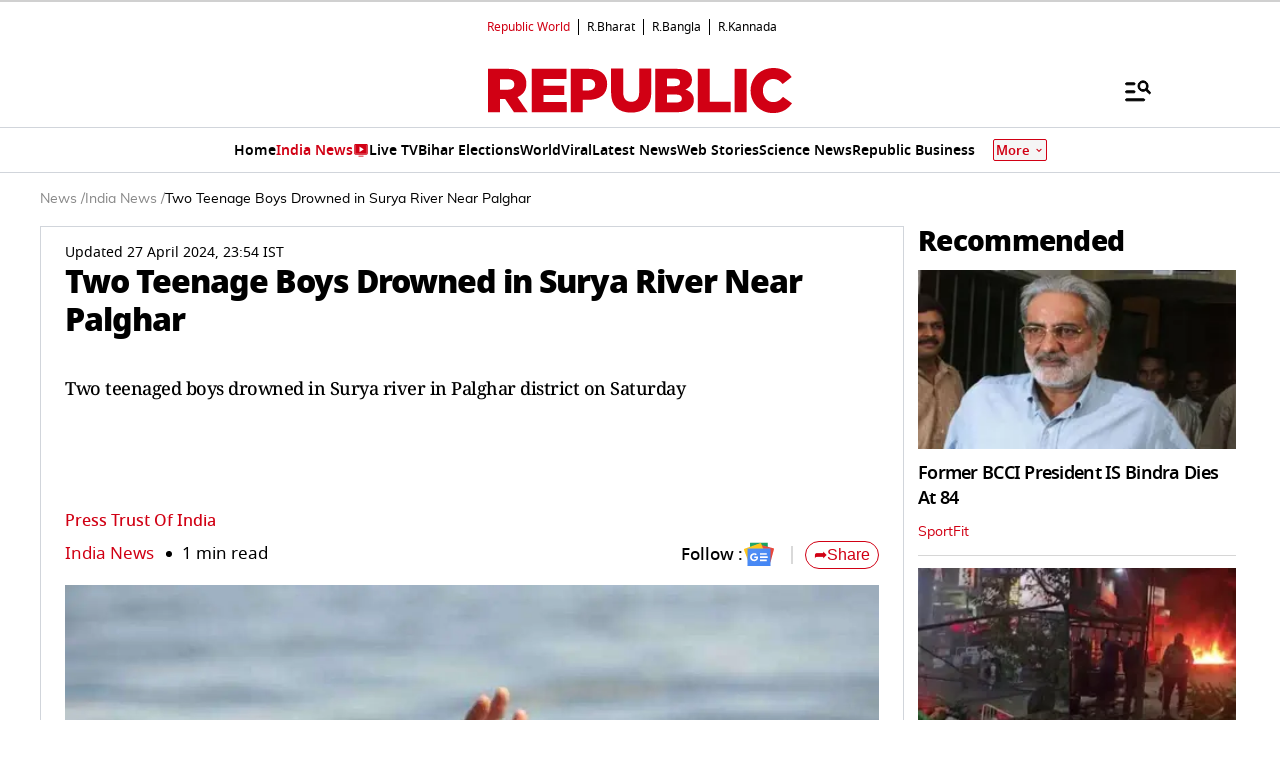

--- FILE ---
content_type: text/html; charset=utf-8
request_url: https://www.google.com/recaptcha/api2/aframe
body_size: 153
content:
<!DOCTYPE HTML><html><head><meta http-equiv="content-type" content="text/html; charset=UTF-8"></head><body><script nonce="-vyFYHG57hwI5ehXC9EYAQ">/** Anti-fraud and anti-abuse applications only. See google.com/recaptcha */ try{var clients={'sodar':'https://pagead2.googlesyndication.com/pagead/sodar?'};window.addEventListener("message",function(a){try{if(a.source===window.parent){var b=JSON.parse(a.data);var c=clients[b['id']];if(c){var d=document.createElement('img');d.src=c+b['params']+'&rc='+(localStorage.getItem("rc::a")?sessionStorage.getItem("rc::b"):"");window.document.body.appendChild(d);sessionStorage.setItem("rc::e",parseInt(sessionStorage.getItem("rc::e")||0)+1);localStorage.setItem("rc::h",'1769366650061');}}}catch(b){}});window.parent.postMessage("_grecaptcha_ready", "*");}catch(b){}</script></body></html>

--- FILE ---
content_type: text/javascript
request_url: https://www.republicworld.com/_app/immutable/chunks/globals.BQbkAV4q.js
body_size: -113
content:
const o="undefined"!=typeof window?window:"undefined"!=typeof globalThis?globalThis:global;export{o as g};


--- FILE ---
content_type: application/javascript; charset=utf-8
request_url: https://fundingchoicesmessages.google.com/f/AGSKWxUrBRmphfv0PLSM5e_UxPf0Sc_nVd3_53Q2Oczf1aQcInJQ_1clt2JsK1G0ARn7YZdn8hDlJEaDm59yKH9uGC5zNi9hx_bgA30V4uo-TByamm5Qf4JgzqnVjtMAKvRquZXPmRYI24EDpu_4iq6sfqJ1MsFkmNC5w9Q_RYSEL1QbVUd7RqCiE1R8hMps/_/adv-socialbar-/ads/right.-ads_9_3.-480x120.315px;)
body_size: -1290
content:
window['1d5bbd1f-a0c1-4bc6-a111-5dc02d7141c5'] = true;

--- FILE ---
content_type: image/svg+xml
request_url: https://static.republicworld.com/assets/images/app-store.svg
body_size: 4170
content:
<svg width="172" height="59" viewBox="0 0 172 59" fill="none" xmlns="http://www.w3.org/2000/svg">
<g clip-path="url(#clip0_216_91979)">
<path d="M6.99957 0.00585938H164.688C168.534 0.00585938 171.66 3.13174 171.66 6.97808V51.1355C171.66 54.9819 168.534 58.1077 164.688 58.1077H6.99957C3.15322 58.1077 0.0273438 54.9819 0.0273438 51.1355V6.97808C0.0273438 3.13174 3.15322 0.00585938 6.99957 0.00585938Z" fill="white"/>
<path d="M37.5947 27.7336C37.5599 23.5735 40.9995 21.5515 41.1506 21.4586C39.1983 18.6232 36.177 18.2281 35.1196 18.1932C32.5864 17.926 30.1228 19.7155 28.833 19.7155C27.5199 19.7155 25.5212 18.2281 23.383 18.2629C20.629 18.3094 18.0376 19.9014 16.6316 22.3882C13.7149 27.443 15.8879 34.8801 18.6884 38.9705C20.0945 40.9692 21.7213 43.2119 23.8711 43.1306C25.9627 43.0492 26.7529 41.7942 29.2745 41.7942C31.7845 41.7942 32.5166 43.1306 34.7013 43.0841C36.9556 43.0492 38.3617 41.0737 39.7213 39.0518C41.3365 36.7626 41.9872 34.4966 42.0105 34.3804C41.9524 34.3572 37.6412 32.7071 37.5947 27.7336Z" fill="black"/>
<path d="M33.4692 15.5081C34.5964 14.102 35.3633 12.1846 35.1541 10.2324C33.5273 10.3021 31.4821 11.3596 30.3085 12.7424C29.2742 13.9626 28.3446 15.9496 28.577 17.8205C30.413 17.96 32.2955 16.8909 33.4692 15.5081Z" fill="black"/>
<path d="M67.9497 42.841H65.0214L63.4177 37.7978H57.84L56.3177 42.841H53.4707L58.9904 25.6777H62.4068L67.9497 42.841ZM62.9413 35.6829L61.4888 31.209C61.3377 30.7442 61.0472 29.6751 60.6289 27.9786H60.5708C60.3964 28.7107 60.1292 29.7913 59.7573 31.209L58.328 35.6829H62.9413Z" fill="black"/>
<path d="M82.1373 36.5053C82.1373 38.6086 81.568 40.2703 80.4175 41.4904C79.3949 42.5827 78.1167 43.1173 76.6061 43.1173C74.9676 43.1173 73.7939 42.5362 73.0735 41.3626V47.8584H70.3194V34.5298C70.3194 33.2051 70.2846 31.8571 70.2148 30.4627H72.6319L72.7829 32.4265H72.8294C73.7474 30.9507 75.1419 30.207 77.0011 30.207C78.4653 30.207 79.6738 30.788 80.6499 31.9385C81.6493 33.1005 82.1373 34.6112 82.1373 36.5053ZM79.3368 36.5982C79.3368 35.3897 79.0696 34.402 78.5234 33.6234C77.9308 32.81 77.129 32.4033 76.1296 32.4033C75.4556 32.4033 74.8398 32.6357 74.282 33.0773C73.7358 33.5305 73.364 34.1115 73.2013 34.8436C73.1199 35.1806 73.0735 35.4594 73.0735 35.6802V37.7487C73.0735 38.6434 73.3523 39.4104 73.8985 40.0262C74.4447 40.6421 75.1651 40.9559 76.0483 40.9559C77.0825 40.9559 77.8843 40.5492 78.4653 39.759C79.0463 38.9572 79.3368 37.9113 79.3368 36.5982Z" fill="black"/>
<path d="M96.36 36.5053C96.36 38.6086 95.7906 40.2703 94.6402 41.4904C93.6176 42.5827 92.3394 43.1173 90.8287 43.1173C89.1902 43.1173 88.0166 42.5362 87.2961 41.3626V47.8584H84.5421V34.5298C84.5421 33.2051 84.5072 31.8571 84.4375 30.4627H86.8545L87.0056 32.4265H87.0521C87.9701 30.9507 89.3645 30.207 91.2238 30.207C92.688 30.207 93.8965 30.788 94.8726 31.9385C95.872 33.1005 96.36 34.6112 96.36 36.5053ZM93.5595 36.5982C93.5595 35.3897 93.2922 34.402 92.7461 33.6234C92.1534 32.81 91.3516 32.4033 90.3523 32.4033C89.6783 32.4033 89.0624 32.6357 88.5046 33.0773C87.9585 33.5305 87.5982 34.1115 87.4239 34.8436C87.3426 35.1806 87.2961 35.4594 87.2961 35.6802V37.7487C87.2961 38.6434 87.575 39.4104 88.1212 40.0262C88.6673 40.6421 89.3878 40.9559 90.2709 40.9559C91.3051 40.9559 92.1186 40.5492 92.688 39.759C93.2806 38.9572 93.5595 37.9113 93.5595 36.5982Z" fill="black"/>
<path d="M112.283 38.0281C112.283 39.4923 111.772 40.6776 110.761 41.5956C109.645 42.5949 108.088 43.0946 106.089 43.0946C104.242 43.0946 102.766 42.7344 101.65 42.0255L102.29 39.7363C103.498 40.4452 104.823 40.8054 106.264 40.8054C107.298 40.8054 108.111 40.573 108.681 40.1082C109.262 39.6434 109.552 39.0159 109.552 38.2373C109.552 37.5401 109.308 36.9591 108.843 36.4826C108.367 36.0062 107.577 35.5646 106.473 35.1579C103.44 34.0307 101.941 32.3922 101.941 30.2425C101.941 28.8364 102.475 27.686 103.533 26.7796C104.59 25.8848 105.996 25.4316 107.751 25.4316C109.308 25.4316 110.61 25.6989 111.644 26.2451L110.947 28.4762C109.971 27.9533 108.878 27.686 107.647 27.686C106.682 27.686 105.915 27.93 105.369 28.3948C104.916 28.8248 104.683 29.3361 104.683 29.952C104.683 30.6259 104.951 31.1953 105.473 31.6253C105.927 32.032 106.763 32.4736 107.972 32.95C109.448 33.5427 110.528 34.2399 111.226 35.0417C111.934 35.8435 112.283 36.8428 112.283 38.0281Z" fill="black"/>
<path d="M121.391 32.5326H118.358V38.5403C118.358 40.0626 118.893 40.8295 119.962 40.8295C120.45 40.8295 120.857 40.7831 121.182 40.7017L121.264 42.7934C120.717 42.9909 120.009 43.0955 119.125 43.0955C118.033 43.0955 117.196 42.7585 116.58 42.0962C115.965 41.4338 115.662 40.3182 115.662 38.7611V32.521H113.861V30.4642H115.662V28.1982L118.358 27.3848V30.4642H121.391V32.5326Z" fill="black"/>
<path d="M135.034 36.5538C135.034 38.4595 134.488 40.0167 133.407 41.2368C132.268 42.4918 130.758 43.1193 128.875 43.1193C127.063 43.1193 125.61 42.5151 124.529 41.3182C123.449 40.1213 122.914 38.599 122.914 36.763C122.914 34.8456 123.472 33.2769 124.576 32.0567C125.691 30.8366 127.19 30.2207 129.073 30.2207C130.886 30.2207 132.35 30.825 133.454 32.0335C134.511 33.1955 135.034 34.7062 135.034 36.5538ZM132.187 36.6119C132.187 35.4731 131.943 34.5086 131.455 33.6952C130.874 32.7075 130.049 32.2194 128.98 32.2194C127.876 32.2194 127.028 32.7075 126.458 33.6952C125.959 34.5086 125.726 35.4964 125.726 36.67C125.726 37.8088 125.97 38.7849 126.458 39.5867C127.051 40.5745 127.888 41.0625 128.957 41.0625C130.002 41.0625 130.828 40.5628 131.432 39.5635C131.931 38.7268 132.187 37.7507 132.187 36.6119Z" fill="black"/>
<path d="M143.983 32.8797C143.716 32.8332 143.425 32.81 143.111 32.81C142.147 32.81 141.392 33.1702 140.869 33.9023C140.415 34.5414 140.183 35.3665 140.183 36.3426V42.8384H137.429V34.3555C137.429 32.9262 137.406 31.6247 137.348 30.4627H139.741L139.846 32.8332H139.927C140.218 32.0198 140.671 31.3574 141.299 30.8694C141.914 30.4278 142.577 30.207 143.286 30.207C143.541 30.207 143.774 30.2303 143.971 30.2535L143.983 32.8797Z" fill="black"/>
<path d="M156.274 36.0654C156.274 36.5534 156.239 36.9717 156.169 37.3087H147.919C147.954 38.5289 148.349 39.4701 149.116 40.1093C149.813 40.6786 150.708 40.9692 151.812 40.9692C153.032 40.9692 154.147 40.7716 155.147 40.3881L155.577 42.2939C154.403 42.8052 153.02 43.0608 151.428 43.0608C149.511 43.0608 148 42.4914 146.908 41.3643C145.816 40.2371 145.27 38.7148 145.27 36.8207C145.27 34.9614 145.781 33.4043 146.803 32.1609C147.872 30.8362 149.313 30.1738 151.126 30.1738C152.904 30.1738 154.264 30.8362 155.17 32.1609C155.902 33.23 156.274 34.5198 156.274 36.0654ZM153.648 35.3565C153.671 34.5431 153.485 33.8342 153.113 33.2416C152.637 32.4747 151.905 32.0912 150.929 32.0912C150.034 32.0912 149.302 32.463 148.744 33.2067C148.291 33.7994 148.012 34.5198 147.931 35.3449L153.648 35.3565Z" fill="black"/>
<path d="M61.6155 19.5419H60.1746L59.3844 17.0667H56.642L55.8866 19.5419H54.4922L57.1997 11.1055H58.8731L61.6155 19.5419ZM59.1403 16.0209L58.4315 13.813C58.3618 13.5922 58.2223 13.0577 58.0015 12.221H57.9783C57.8853 12.5813 57.7691 13.1042 57.5716 13.813L56.8744 16.0209H59.1403Z" fill="black"/>
<path d="M68.3997 13.4512L66.0989 19.5402H64.7858L62.5547 13.4512H64.0072L65.0414 16.67C65.2158 17.2046 65.3668 17.7158 65.483 18.2039H65.5179C65.6225 17.7623 65.7735 17.251 65.9595 16.67L66.9821 13.4512H68.3997Z" fill="black"/>
<path d="M73.3059 19.5374L73.2013 18.8402H73.1665C72.7481 19.398 72.1555 19.6769 71.3886 19.6769C70.2962 19.6769 69.5293 18.9099 69.5293 17.8873C69.5293 16.3883 70.8308 15.6097 73.0851 15.6097V15.4935C73.0851 14.6917 72.6552 14.2966 71.8185 14.2966C71.2143 14.2966 70.6913 14.4477 70.2265 14.7498L69.9476 13.8667C70.5054 13.5181 71.2143 13.3438 72.0393 13.3438C73.6313 13.3438 74.4331 14.1804 74.4331 15.8654V18.1081C74.4331 18.724 74.4563 19.2004 74.5261 19.5607L73.3059 19.5374ZM73.12 16.5045C71.621 16.5045 70.8656 16.8647 70.8656 17.7363C70.8656 18.3754 71.2491 18.6891 71.7953 18.6891C72.4809 18.6891 73.12 18.1662 73.12 17.4457V16.5045Z" fill="black"/>
<path d="M77.4424 12.4512C76.9892 12.4512 76.6406 12.1026 76.6406 11.6377C76.6406 11.1729 77.0009 10.8359 77.4657 10.8359C77.9305 10.8359 78.3023 11.1729 78.2907 11.6377C78.2907 12.1258 77.9421 12.4512 77.4424 12.4512ZM76.7917 13.4505H78.1397V19.528H76.7917V13.4505Z" fill="black"/>
<path d="M80.5449 10.6621H81.8929V19.5285H80.5449V10.6621Z" fill="black"/>
<path d="M87.6321 19.5393L87.5275 18.842H87.4926C87.0743 19.3998 86.4817 19.6787 85.7147 19.6787C84.6224 19.6787 83.8555 18.9118 83.8555 17.8892C83.8555 16.3901 85.157 15.6116 87.4113 15.6116V15.4954C87.4113 14.6936 86.9814 14.2985 86.1447 14.2985C85.5404 14.2985 85.0175 14.4495 84.5527 14.7517L84.2738 13.8569C84.8316 13.5083 85.5404 13.334 86.3655 13.334C87.9575 13.334 88.7593 14.1707 88.7593 15.8556V18.0983C88.7593 18.7142 88.7825 19.1907 88.8406 19.5509H87.6321V19.5393ZM87.4462 16.5063C85.9471 16.5063 85.1918 16.8666 85.1918 17.7381C85.1918 18.3772 85.5753 18.691 86.1214 18.691C86.807 18.691 87.4462 18.1681 87.4462 17.4476V16.5063Z" fill="black"/>
<path d="M94.2446 19.6795C93.3847 19.6795 92.7456 19.3193 92.3273 18.5988H92.304L92.2227 19.5401H91.0723C91.1071 19.052 91.1187 18.5059 91.1187 17.9016V10.6621H92.4783V14.3458H92.5016C92.9083 13.6718 93.5474 13.3348 94.4422 13.3348C95.9063 13.3348 96.9289 14.5898 96.9289 16.4142C96.9289 18.2967 95.7901 19.6795 94.2446 19.6795ZM93.9657 14.3922C93.1872 14.3922 92.4783 15.0662 92.4783 16.0075V17.0766C92.4783 17.9132 93.1175 18.5988 93.9425 18.5988C94.9535 18.5988 95.5577 17.7738 95.5577 16.4607C95.5577 15.2289 94.9302 14.3922 93.9657 14.3922Z" fill="black"/>
<path d="M98.9297 10.6621H100.278V19.5285H98.9297V10.6621Z" fill="black"/>
<path d="M107.632 16.8199H103.577C103.6 17.9703 104.367 18.6211 105.494 18.6211C106.098 18.6211 106.645 18.5165 107.133 18.3305L107.342 19.2718C106.772 19.5274 106.098 19.6437 105.308 19.6437C103.403 19.6437 102.275 18.4468 102.275 16.5759C102.275 14.7166 103.426 13.3105 105.157 13.3105C106.703 13.3105 107.69 14.461 107.69 16.204C107.69 16.448 107.679 16.6572 107.632 16.8199ZM106.401 15.8554C106.401 14.9142 105.924 14.2518 105.064 14.2518C104.286 14.2518 103.681 14.9258 103.588 15.8554H106.401Z" fill="black"/>
<path d="M115.823 19.6787C114.045 19.6787 112.895 18.354 112.895 16.5528C112.895 14.6703 114.068 13.334 115.927 13.334C117.682 13.334 118.856 14.6006 118.856 16.4482C118.856 18.3424 117.647 19.6787 115.823 19.6787ZM115.881 14.3217C114.905 14.3217 114.277 15.2397 114.277 16.5063C114.277 17.7613 114.916 18.6677 115.869 18.6677C116.822 18.6677 117.461 17.6916 117.461 16.4715C117.45 15.2397 116.834 14.3217 115.881 14.3217Z" fill="black"/>
<path d="M126.119 19.5411H124.771V16.0434C124.771 14.9627 124.353 14.4282 123.539 14.4282C122.737 14.4282 122.191 15.1138 122.191 15.9156V19.5295H120.843V15.1951C120.843 14.6606 120.832 14.0795 120.797 13.452H121.982L122.04 14.3933H122.075C122.435 13.7426 123.179 13.3242 124.004 13.3242C125.282 13.3242 126.119 14.3003 126.119 15.8923V19.5411Z" fill="black"/>
<path d="M134.963 14.4727H133.476V17.4243C133.476 18.1796 133.743 18.5514 134.266 18.5514C134.498 18.5514 134.707 18.5282 134.87 18.4933L134.905 19.5159C134.638 19.6205 134.289 19.667 133.859 19.667C132.79 19.667 132.162 19.0744 132.162 17.5405V14.4727H131.279V13.4617H132.162V12.3462L133.487 11.9395V13.4501H134.975V14.4727" fill="black"/>
<path d="M142.121 19.5401H140.773V16.0656C140.773 14.9733 140.355 14.4271 139.542 14.4271C138.844 14.4271 138.194 14.9035 138.194 15.868V19.5285H136.846V10.6621H138.194V14.3109H138.217C138.647 13.6485 139.251 13.3232 140.041 13.3232C141.331 13.3232 142.121 14.3225 142.121 15.9145V19.5401Z" fill="black"/>
<path d="M149.025 16.8199H144.969C144.993 17.9703 145.76 18.6211 146.887 18.6211C147.491 18.6211 148.037 18.5165 148.525 18.3305L148.734 19.2718C148.165 19.5274 147.491 19.6437 146.701 19.6437C144.795 19.6437 143.668 18.4468 143.668 16.5759C143.668 14.7166 144.818 13.3105 146.55 13.3105C148.095 13.3105 149.083 14.461 149.083 16.204C149.083 16.448 149.071 16.6572 149.025 16.8199ZM147.793 15.8554C147.793 14.9142 147.317 14.2518 146.457 14.2518C145.678 14.2518 145.062 14.9258 144.981 15.8554H147.793Z" fill="black"/>
<path d="M6.99957 0.00585938H164.688C168.534 0.00585938 171.66 3.13174 171.66 6.97808V51.1355C171.66 54.9819 168.534 58.1077 164.688 58.1077H6.99957C3.15322 58.1077 0.0273438 54.9819 0.0273438 51.1355V6.97808C0.0273438 3.13174 3.15322 0.00585938 6.99957 0.00585938Z" fill="white"/>
<path d="M37.5947 27.7336C37.5599 23.5735 40.9995 21.5515 41.1506 21.4586C39.1983 18.6232 36.177 18.2281 35.1196 18.1932C32.5864 17.926 30.1228 19.7155 28.833 19.7155C27.5199 19.7155 25.5212 18.2281 23.383 18.2629C20.629 18.3094 18.0376 19.9014 16.6316 22.3882C13.7149 27.443 15.8879 34.8801 18.6884 38.9705C20.0945 40.9692 21.7213 43.2119 23.8711 43.1306C25.9627 43.0492 26.7529 41.7942 29.2745 41.7942C31.7845 41.7942 32.5166 43.1306 34.7013 43.0841C36.9556 43.0492 38.3617 41.0737 39.7213 39.0518C41.3365 36.7626 41.9872 34.4966 42.0105 34.3804C41.9524 34.3572 37.6412 32.7071 37.5947 27.7336Z" fill="black"/>
<path d="M33.4692 15.5081C34.5964 14.102 35.3633 12.1846 35.1541 10.2324C33.5273 10.3021 31.4821 11.3596 30.3085 12.7424C29.2742 13.9626 28.3446 15.9496 28.577 17.8205C30.413 17.96 32.2955 16.8909 33.4692 15.5081Z" fill="black"/>
<path d="M67.9497 42.841H65.0214L63.4177 37.7978H57.84L56.3177 42.841H53.4707L58.9904 25.6777H62.4068L67.9497 42.841ZM62.9413 35.6829L61.4888 31.209C61.3377 30.7442 61.0472 29.6751 60.6289 27.9786H60.5708C60.3964 28.7107 60.1292 29.7913 59.7573 31.209L58.328 35.6829H62.9413Z" fill="black"/>
<path d="M82.1373 36.5053C82.1373 38.6086 81.568 40.2703 80.4175 41.4904C79.3949 42.5827 78.1167 43.1173 76.6061 43.1173C74.9676 43.1173 73.7939 42.5362 73.0735 41.3626V47.8584H70.3194V34.5298C70.3194 33.2051 70.2846 31.8571 70.2148 30.4627H72.6319L72.7829 32.4265H72.8294C73.7474 30.9507 75.1419 30.207 77.0011 30.207C78.4653 30.207 79.6738 30.788 80.6499 31.9385C81.6493 33.1005 82.1373 34.6112 82.1373 36.5053ZM79.3368 36.5982C79.3368 35.3897 79.0696 34.402 78.5234 33.6234C77.9308 32.81 77.129 32.4033 76.1296 32.4033C75.4556 32.4033 74.8398 32.6357 74.282 33.0773C73.7358 33.5305 73.364 34.1115 73.2013 34.8436C73.1199 35.1806 73.0735 35.4594 73.0735 35.6802V37.7487C73.0735 38.6434 73.3523 39.4104 73.8985 40.0262C74.4447 40.6421 75.1651 40.9559 76.0483 40.9559C77.0825 40.9559 77.8843 40.5492 78.4653 39.759C79.0463 38.9572 79.3368 37.9113 79.3368 36.5982Z" fill="black"/>
<path d="M96.36 36.5053C96.36 38.6086 95.7906 40.2703 94.6402 41.4904C93.6176 42.5827 92.3394 43.1173 90.8287 43.1173C89.1902 43.1173 88.0166 42.5362 87.2961 41.3626V47.8584H84.5421V34.5298C84.5421 33.2051 84.5072 31.8571 84.4375 30.4627H86.8545L87.0056 32.4265H87.0521C87.9701 30.9507 89.3645 30.207 91.2238 30.207C92.688 30.207 93.8965 30.788 94.8726 31.9385C95.872 33.1005 96.36 34.6112 96.36 36.5053ZM93.5595 36.5982C93.5595 35.3897 93.2922 34.402 92.7461 33.6234C92.1534 32.81 91.3516 32.4033 90.3523 32.4033C89.6783 32.4033 89.0624 32.6357 88.5046 33.0773C87.9585 33.5305 87.5982 34.1115 87.4239 34.8436C87.3426 35.1806 87.2961 35.4594 87.2961 35.6802V37.7487C87.2961 38.6434 87.575 39.4104 88.1212 40.0262C88.6673 40.6421 89.3878 40.9559 90.2709 40.9559C91.3051 40.9559 92.1186 40.5492 92.688 39.759C93.2806 38.9572 93.5595 37.9113 93.5595 36.5982Z" fill="black"/>
<path d="M112.283 38.0281C112.283 39.4923 111.772 40.6776 110.761 41.5956C109.645 42.5949 108.088 43.0946 106.089 43.0946C104.242 43.0946 102.766 42.7344 101.65 42.0255L102.29 39.7363C103.498 40.4452 104.823 40.8054 106.264 40.8054C107.298 40.8054 108.111 40.573 108.681 40.1082C109.262 39.6434 109.552 39.0159 109.552 38.2373C109.552 37.5401 109.308 36.9591 108.843 36.4826C108.367 36.0062 107.577 35.5646 106.473 35.1579C103.44 34.0307 101.941 32.3922 101.941 30.2425C101.941 28.8364 102.475 27.686 103.533 26.7796C104.59 25.8848 105.996 25.4316 107.751 25.4316C109.308 25.4316 110.61 25.6989 111.644 26.2451L110.947 28.4762C109.971 27.9533 108.878 27.686 107.647 27.686C106.682 27.686 105.915 27.93 105.369 28.3948C104.916 28.8248 104.683 29.3361 104.683 29.952C104.683 30.6259 104.951 31.1953 105.473 31.6253C105.927 32.032 106.763 32.4736 107.972 32.95C109.448 33.5427 110.528 34.2399 111.226 35.0417C111.934 35.8435 112.283 36.8428 112.283 38.0281Z" fill="black"/>
<path d="M121.391 32.5326H118.358V38.5403C118.358 40.0626 118.893 40.8295 119.962 40.8295C120.45 40.8295 120.857 40.7831 121.182 40.7017L121.264 42.7934C120.717 42.9909 120.009 43.0955 119.125 43.0955C118.033 43.0955 117.196 42.7585 116.58 42.0962C115.965 41.4338 115.662 40.3182 115.662 38.7611V32.521H113.861V30.4642H115.662V28.1982L118.358 27.3848V30.4642H121.391V32.5326Z" fill="black"/>
<path d="M135.034 36.5538C135.034 38.4595 134.488 40.0167 133.407 41.2368C132.268 42.4918 130.758 43.1193 128.875 43.1193C127.063 43.1193 125.61 42.5151 124.529 41.3182C123.449 40.1213 122.914 38.599 122.914 36.763C122.914 34.8456 123.472 33.2769 124.576 32.0567C125.691 30.8366 127.19 30.2207 129.073 30.2207C130.886 30.2207 132.35 30.825 133.454 32.0335C134.511 33.1955 135.034 34.7062 135.034 36.5538ZM132.187 36.6119C132.187 35.4731 131.943 34.5086 131.455 33.6952C130.874 32.7075 130.049 32.2194 128.98 32.2194C127.876 32.2194 127.028 32.7075 126.458 33.6952C125.959 34.5086 125.726 35.4964 125.726 36.67C125.726 37.8088 125.97 38.7849 126.458 39.5867C127.051 40.5745 127.888 41.0625 128.957 41.0625C130.002 41.0625 130.828 40.5628 131.432 39.5635C131.931 38.7268 132.187 37.7507 132.187 36.6119Z" fill="black"/>
<path d="M143.983 32.8797C143.716 32.8332 143.425 32.81 143.111 32.81C142.147 32.81 141.392 33.1702 140.869 33.9023C140.415 34.5414 140.183 35.3665 140.183 36.3426V42.8384H137.429V34.3555C137.429 32.9262 137.406 31.6247 137.348 30.4627H139.741L139.846 32.8332H139.927C140.218 32.0198 140.671 31.3574 141.299 30.8694C141.914 30.4278 142.577 30.207 143.286 30.207C143.541 30.207 143.774 30.2303 143.971 30.2535L143.983 32.8797Z" fill="black"/>
<path d="M156.274 36.0654C156.274 36.5534 156.239 36.9717 156.169 37.3087H147.919C147.954 38.5289 148.349 39.4701 149.116 40.1093C149.813 40.6786 150.708 40.9692 151.812 40.9692C153.032 40.9692 154.147 40.7716 155.147 40.3881L155.577 42.2939C154.403 42.8052 153.02 43.0608 151.428 43.0608C149.511 43.0608 148 42.4914 146.908 41.3643C145.816 40.2371 145.27 38.7148 145.27 36.8207C145.27 34.9614 145.781 33.4043 146.803 32.1609C147.872 30.8362 149.313 30.1738 151.126 30.1738C152.904 30.1738 154.264 30.8362 155.17 32.1609C155.902 33.23 156.274 34.5198 156.274 36.0654ZM153.648 35.3565C153.671 34.5431 153.485 33.8342 153.113 33.2416C152.637 32.4747 151.905 32.0912 150.929 32.0912C150.034 32.0912 149.302 32.463 148.744 33.2067C148.291 33.7994 148.012 34.5198 147.931 35.3449L153.648 35.3565Z" fill="black"/>
<path d="M61.6155 19.5419H60.1746L59.3844 17.0667H56.642L55.8866 19.5419H54.4922L57.1997 11.1055H58.8731L61.6155 19.5419ZM59.1403 16.0209L58.4315 13.813C58.3618 13.5922 58.2223 13.0577 58.0015 12.221H57.9783C57.8853 12.5813 57.7691 13.1042 57.5716 13.813L56.8744 16.0209H59.1403Z" fill="black"/>
<path d="M68.3997 13.4512L66.0989 19.5402H64.7858L62.5547 13.4512H64.0072L65.0414 16.67C65.2158 17.2046 65.3668 17.7158 65.483 18.2039H65.5179C65.6225 17.7623 65.7735 17.251 65.9595 16.67L66.9821 13.4512H68.3997Z" fill="black"/>
<path d="M73.3059 19.5374L73.2013 18.8402H73.1665C72.7481 19.398 72.1555 19.6769 71.3886 19.6769C70.2962 19.6769 69.5293 18.9099 69.5293 17.8873C69.5293 16.3883 70.8308 15.6097 73.0851 15.6097V15.4935C73.0851 14.6917 72.6552 14.2966 71.8185 14.2966C71.2143 14.2966 70.6913 14.4477 70.2265 14.7498L69.9476 13.8667C70.5054 13.5181 71.2143 13.3438 72.0393 13.3438C73.6313 13.3438 74.4331 14.1804 74.4331 15.8654V18.1081C74.4331 18.724 74.4563 19.2004 74.5261 19.5607L73.3059 19.5374ZM73.12 16.5045C71.621 16.5045 70.8656 16.8647 70.8656 17.7363C70.8656 18.3754 71.2491 18.6891 71.7953 18.6891C72.4809 18.6891 73.12 18.1662 73.12 17.4457V16.5045Z" fill="black"/>
<path d="M77.4424 12.4512C76.9892 12.4512 76.6406 12.1026 76.6406 11.6377C76.6406 11.1729 77.0009 10.8359 77.4657 10.8359C77.9305 10.8359 78.3023 11.1729 78.2907 11.6377C78.2907 12.1258 77.9421 12.4512 77.4424 12.4512ZM76.7917 13.4505H78.1397V19.528H76.7917V13.4505Z" fill="black"/>
<path d="M80.5449 10.6621H81.8929V19.5285H80.5449V10.6621Z" fill="black"/>
<path d="M87.6321 19.5393L87.5275 18.842H87.4926C87.0743 19.3998 86.4817 19.6787 85.7147 19.6787C84.6224 19.6787 83.8555 18.9118 83.8555 17.8892C83.8555 16.3901 85.157 15.6116 87.4113 15.6116V15.4954C87.4113 14.6936 86.9814 14.2985 86.1447 14.2985C85.5404 14.2985 85.0175 14.4495 84.5527 14.7517L84.2738 13.8569C84.8316 13.5083 85.5404 13.334 86.3655 13.334C87.9575 13.334 88.7593 14.1707 88.7593 15.8556V18.0983C88.7593 18.7142 88.7825 19.1907 88.8406 19.5509H87.6321V19.5393ZM87.4462 16.5063C85.9471 16.5063 85.1918 16.8666 85.1918 17.7381C85.1918 18.3772 85.5753 18.691 86.1214 18.691C86.807 18.691 87.4462 18.1681 87.4462 17.4476V16.5063Z" fill="black"/>
<path d="M94.2446 19.6795C93.3847 19.6795 92.7456 19.3193 92.3273 18.5988H92.304L92.2227 19.5401H91.0723C91.1071 19.052 91.1187 18.5059 91.1187 17.9016V10.6621H92.4783V14.3458H92.5016C92.9083 13.6718 93.5474 13.3348 94.4422 13.3348C95.9063 13.3348 96.9289 14.5898 96.9289 16.4142C96.9289 18.2967 95.7901 19.6795 94.2446 19.6795ZM93.9657 14.3922C93.1872 14.3922 92.4783 15.0662 92.4783 16.0075V17.0766C92.4783 17.9132 93.1175 18.5988 93.9425 18.5988C94.9535 18.5988 95.5577 17.7738 95.5577 16.4607C95.5577 15.2289 94.9302 14.3922 93.9657 14.3922Z" fill="black"/>
<path d="M98.9297 10.6621H100.278V19.5285H98.9297V10.6621Z" fill="black"/>
<path d="M107.632 16.8199H103.577C103.6 17.9703 104.367 18.6211 105.494 18.6211C106.098 18.6211 106.645 18.5165 107.133 18.3305L107.342 19.2718C106.772 19.5274 106.098 19.6437 105.308 19.6437C103.403 19.6437 102.275 18.4468 102.275 16.5759C102.275 14.7166 103.426 13.3105 105.157 13.3105C106.703 13.3105 107.69 14.461 107.69 16.204C107.69 16.448 107.679 16.6572 107.632 16.8199ZM106.401 15.8554C106.401 14.9142 105.924 14.2518 105.064 14.2518C104.286 14.2518 103.681 14.9258 103.588 15.8554H106.401Z" fill="black"/>
<path d="M115.823 19.6787C114.045 19.6787 112.895 18.354 112.895 16.5528C112.895 14.6703 114.068 13.334 115.927 13.334C117.682 13.334 118.856 14.6006 118.856 16.4482C118.856 18.3424 117.647 19.6787 115.823 19.6787ZM115.881 14.3217C114.905 14.3217 114.277 15.2397 114.277 16.5063C114.277 17.7613 114.916 18.6677 115.869 18.6677C116.822 18.6677 117.461 17.6916 117.461 16.4715C117.45 15.2397 116.834 14.3217 115.881 14.3217Z" fill="black"/>
<path d="M126.119 19.5411H124.771V16.0434C124.771 14.9627 124.353 14.4282 123.539 14.4282C122.737 14.4282 122.191 15.1138 122.191 15.9156V19.5295H120.843V15.1951C120.843 14.6606 120.832 14.0795 120.797 13.452H121.982L122.04 14.3933H122.075C122.435 13.7426 123.179 13.3242 124.004 13.3242C125.282 13.3242 126.119 14.3003 126.119 15.8923V19.5411Z" fill="black"/>
<path d="M134.963 14.4727H133.476V17.4243C133.476 18.1796 133.743 18.5514 134.266 18.5514C134.498 18.5514 134.707 18.5282 134.87 18.4933L134.905 19.5159C134.638 19.6205 134.289 19.667 133.859 19.667C132.79 19.667 132.162 19.0744 132.162 17.5405V14.4727H131.279V13.4617H132.162V12.3462L133.487 11.9395V13.4501H134.975V14.4727" fill="black"/>
<path d="M142.121 19.5401H140.773V16.0656C140.773 14.9733 140.355 14.4271 139.542 14.4271C138.844 14.4271 138.194 14.9035 138.194 15.868V19.5285H136.846V10.6621H138.194V14.3109H138.217C138.647 13.6485 139.251 13.3232 140.041 13.3232C141.331 13.3232 142.121 14.3225 142.121 15.9145V19.5401Z" fill="black"/>
<path d="M149.025 16.8199H144.969C144.993 17.9703 145.76 18.6211 146.887 18.6211C147.491 18.6211 148.037 18.5165 148.525 18.3305L148.734 19.2718C148.165 19.5274 147.491 19.6437 146.701 19.6437C144.795 19.6437 143.668 18.4468 143.668 16.5759C143.668 14.7166 144.818 13.3105 146.55 13.3105C148.095 13.3105 149.083 14.461 149.083 16.204C149.083 16.448 149.071 16.6572 149.025 16.8199ZM147.793 15.8554C147.793 14.9142 147.317 14.2518 146.457 14.2518C145.678 14.2518 145.062 14.9258 144.981 15.8554H147.793Z" fill="black"/>
</g>
<defs>
<clipPath id="clip0_216_91979">
<rect width="171.696" height="58.1019" fill="white"/>
</clipPath>
</defs>
</svg>
